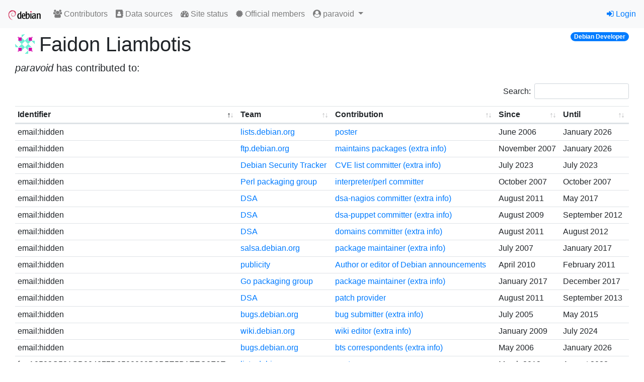

--- FILE ---
content_type: text/html; charset=utf-8
request_url: https://contributors.debian.org/contributor/paravoid/
body_size: 14526
content:
<!doctype html>
<html lang="en">
  <head>
    <!-- Required meta tags -->
    <meta charset="utf-8">
    <meta name="viewport" content="width=device-width, initial-scale=1, shrink-to-fit=no">
    <link rel="shortcut icon" href="/static/favicon.ico">

    
    <link rel="stylesheet" href="/static/common/bootstrap4/css/bootstrap.min.css" />
    <link rel="stylesheet" href="/static/common/fork-awesome/css/fork-awesome.css" />
    <link rel="stylesheet" href="/static/common/jquery-datatables/css/dataTables.bootstrap4.css" />
    
    <script src="/static/common/jquery/jquery.min.js"></script>
    <script src="/static/common/popper.js/umd/popper.min.js"></script>
    <script src="/static/common/bootstrap4/js/bootstrap.min.js"></script>
    <script src="/static/common/jquery-datatables/jquery.dataTables.min.js"></script>
    <script src="/static/common/jquery-datatables/dataTables.bootstrap4.min.js"></script>
    
    

    


    <title>Debian Contributors</title>
    
<link rev="made" href="mailto:nm@debian.org">
<link type="text/css" rel="stylesheet" media="all" href="/static/css/dc.css">
<script src="/static/js/dc.js"></script>

<style>
.errorlist {
  color: red;
}
td.save_settings {
  text-align: right;
}
p.visform {
  margin: 0;
}
p.visuser {
  margin-bottom: 1em;
}
p.vissubmit {
  margin-top: 1em;
}
tr.hidden {
  background: #ccc;
}
</style>

  </head>
  <body>
    
    <nav id="main-navbar1" class="navbar navbar-expand-sm navbar-light bg-light">
      <a class="navbar-brand" href="/"><img src="/static//debian/img/openlogo-50.png"></img></a>
      <button class="navbar-toggler" type="button" data-toggle="collapse" data-target="#navbarSupportedContent" aria-controls="navbarSupportedContent" aria-expanded="false" aria-label="Toggle navigation">
        <span class="navbar-toggler-icon"></span>
      </button>
    
      <div class="collapse navbar-collapse" id="navbarSupportedContent">
        <ul class="navbar-nav mr-auto">
          

  <li class="nav-item"><a class="nav-link" href="/"><span class="fa fa-users"></span> Contributors</a></li>
  <li class="nav-item"><a class="nav-link" href="/source/"><span class="fa fa-address-book"></span> Data sources</a></li>
  <li class="nav-item"><a class="nav-link" href="/contributors/site_status"><span class="fa fa-tachometer"></span> Site status</a></li>  
  <li class="nav-item"><a class="nav-link" href="https://nm.debian.org/members"><span class="fa fa-certificate"></span> Official members</a></li>


<li class="nav-item dropdown">
  <a class="nav-link dropdown-toggle" href="#" id="navbarDropdown" role="button" data-toggle="dropdown" aria-haspopup="true" aria-expanded="false">
    <span class="fa fa-user-circle"></span>
    paravoid
  </a>
  <div class="dropdown-menu dropdown-menu-right" role="menu" aria-labelledby="navbarDropdown">
    
    <a class="dropdown-item" href="/contributor/paravoid/"><span class="fa fa-user"></span> Personal page</a>
    

  </div>
</li>


        </ul>

        

        
        <ul class="navbar-nav navbar-right">
          


<li class="nav-item"><a href="/signon/login/"><span class="fa fa-sign-in"></span> Login</a></li>



        </ul>
        
      </div>
    </nav>
    

    




<div aria-live="polite" aria-atomic="true" style="position: relative">
  <div style="position: absolute; top: 0; right: 0;">
    
  </div>
</div>



    <div id="main-content" class="container-fluid mt-2">
    

<div class="container-fluid">


<div class="badge badge-pill badge-primary float-right">Debian Developer</div>


<h1 class="d-flex">
  
    
    <img class="mr-2 personpic" src="https://seccdn.libravatar.org/avatar/dfebaef7492dced4a55ca8549803b29f80d3e539b387cc4ab17c77aedea67131?s=80&amp;d=identicon&amp;gravatarproxy=n"></img>
    
  
  Faidon Liambotis
</h1>

<p class="lead">
  
  <i>paravoid</i> has contributed to:
  
</p>

<table class="table table-sm tablesorter">
<thead>
  <tr>
    <th>Identifier</th>
    <th>Team</th>
    <th>Contribution</th>
    <th>Since</th>
    <th>Until</th>
  </tr>
</thead>
<tbody>

<tr >
      
      <td>
        login:paravoid
      </td>
      
      <td>
        <a href="/source/vote.debian.org/">vote.debian.org</a>
      </td>
      <td>
        <a href="/source/vote.debian.org/ctype/vote/">voter</a>
        
        <a href="https://www.debian.org/vote/">(extra info)</a>
        
      </td>
      
      <td data-sort="200704">April 2007</td>
      <td data-sort="201411">November 2014</td>
      
    </tr>

<tr >
      
      <td>
        login:paravoid
      </td>
      
      <td>
        <a href="/source/svn.debian.org/">svn.debian.org</a>
      </td>
      <td>
        <a href="/source/svn.debian.org/ctype/commit/">committed to svn.debian.org</a>
        
        <a href="https://alioth.debian.org/users/paravoid/">(extra info)</a>
        
      </td>
      
      <td data-sort="200607">July 2006</td>
      <td data-sort="201603">March 2016</td>
      
    </tr>

<tr >
      
      <td>
        login:paravoid
      </td>
      
      <td>
        <a href="/source/ftp.debian.org/">ftp.debian.org</a>
      </td>
      <td>
        <a href="/source/ftp.debian.org/ctype/upload/">uploads packages</a>
        
        <a href="https://qa.debian.org/developer.php?login=paravoid&amp;comaint=yes">(extra info)</a>
        
      </td>
      
      <td data-sort="200801">January 2008</td>
      <td data-sort="201507">July 2015</td>
      
    </tr>

<tr >
      
      <td>
        login:paravoid
      </td>
      
      <td>
        <a href="/source/www.debian.org/">www.debian.org</a>
      </td>
      <td>
        <a href="/source/www.debian.org/ctype/commit/">Contributed to www.debian.org</a>
        
      </td>
      
      <td data-sort="201102">February 2011</td>
      <td data-sort="201102">February 2011</td>
      
    </tr>

<tr >
      
      <td>
        login:paravoid
      </td>
      
      <td>
        <a href="/source/collab-maint/">collab-maint</a>
      </td>
      <td>
        <a href="/source/collab-maint/ctype/committer/">Committer</a>
        
      </td>
      
      <td data-sort="200710">October 2007</td>
      <td data-sort="200710">October 2007</td>
      
    </tr>

<tr >
      
      <td>
        login:paravoid
      </td>
      
      <td>
        <a href="/source/publicity/">publicity</a>
      </td>
      <td>
        <a href="/source/publicity/ctype/DPN%20editor/">Author or editor of Debian Project News</a>
        
      </td>
      
      <td data-sort="201004">April 2010</td>
      <td data-sort="201102">February 2011</td>
      
    </tr>

<tr >
      
      <td>
        fpr:A9592C521CB904077D6598009D0B5E5B1EEC8F0E
      </td>
      
      <td>
        <a href="/source/lists.debian.org/">lists.debian.org</a>
      </td>
      <td>
        <a href="/source/lists.debian.org/ctype/signed/">poster</a>
        
      </td>
      
      <td data-sort="201303">March 2013</td>
      <td data-sort="202208">August 2022</td>
      
    </tr>

<tr >
      
      <td>
        fpr:A9592C521CB904077D6598009D0B5E5B1EEC8F0E
      </td>
      
      <td>
        <a href="/source/ftp.debian.org/">ftp.debian.org</a>
      </td>
      <td>
        <a href="/source/ftp.debian.org/ctype/upload/">uploads packages</a>
        
        <a href="https://qa.debian.org/developer.php?gpg_key=1EEC8F0E&amp;comaint=yes">(extra info)</a>
        
      </td>
      
      <td data-sort="201211">November 2012</td>
      <td data-sort="202601">January 2026</td>
      
    </tr>

<tr >
      
      <td>
        email:hidden
      </td>
      
      <td>
        <a href="/source/lists.debian.org/">lists.debian.org</a>
      </td>
      <td>
        <a href="/source/lists.debian.org/ctype/post/">poster</a>
        
      </td>
      
      <td data-sort="200606">June 2006</td>
      <td data-sort="202601">January 2026</td>
      
    </tr>

<tr >
      
      <td>
        email:hidden
      </td>
      
      <td>
        <a href="/source/ftp.debian.org/">ftp.debian.org</a>
      </td>
      <td>
        <a href="/source/ftp.debian.org/ctype/maint/">maintains packages</a>
        
        <a href="https://qa.debian.org/developer.php?login=Faidon Liambotis &lt;paravoid@debian.org&gt;&amp;comaint=yes">(extra info)</a>
        
      </td>
      
      <td data-sort="200711">November 2007</td>
      <td data-sort="202601">January 2026</td>
      
    </tr>

<tr >
      
      <td>
        email:hidden
      </td>
      
      <td>
        <a href="/source/Debian%20Security%20Tracker/">Debian Security Tracker</a>
      </td>
      <td>
        <a href="/source/Debian%20Security%20Tracker/ctype/security-tracker/">CVE list committer</a>
        
        <a href="https://salsa.debian.org/security-tracker-team/security-tracker/-/commits/master?author=paravoid@debian.org">(extra info)</a>
        
      </td>
      
      <td data-sort="202307">July 2023</td>
      <td data-sort="202307">July 2023</td>
      
    </tr>

<tr >
      
      <td>
        email:hidden
      </td>
      
      <td>
        <a href="/source/Perl%20packaging%20group/">Perl packaging group</a>
      </td>
      <td>
        <a href="/source/Perl%20packaging%20group/ctype/interpreter_perl/">interpreter/perl committer</a>
        
      </td>
      
      <td data-sort="200710">October 2007</td>
      <td data-sort="200710">October 2007</td>
      
    </tr>

<tr >
      
      <td>
        email:hidden
      </td>
      
      <td>
        <a href="/source/DSA/">DSA</a>
      </td>
      <td>
        <a href="/source/DSA/ctype/dsa-nagios/">dsa-nagios committer</a>
        
        <a href="https://salsa.debian.org/dsa-team/mirror/dsa-nagios/-/commits/master?author=paravoid@debian.org">(extra info)</a>
        
      </td>
      
      <td data-sort="201108">August 2011</td>
      <td data-sort="201705">May 2017</td>
      
    </tr>

<tr >
      
      <td>
        email:hidden
      </td>
      
      <td>
        <a href="/source/DSA/">DSA</a>
      </td>
      <td>
        <a href="/source/DSA/ctype/dsa-puppet/">dsa-puppet committer</a>
        
        <a href="https://salsa.debian.org/dsa-team/mirror/dsa-puppet/-/commits/master?author=paravoid@debian.org">(extra info)</a>
        
      </td>
      
      <td data-sort="200908">August 2009</td>
      <td data-sort="201209">September 2012</td>
      
    </tr>

<tr >
      
      <td>
        email:hidden
      </td>
      
      <td>
        <a href="/source/DSA/">DSA</a>
      </td>
      <td>
        <a href="/source/DSA/ctype/domains/">domains committer</a>
        
        <a href="https://salsa.debian.org/dsa-team/mirror/domains/-/commits/master?author=paravoid@debian.org">(extra info)</a>
        
      </td>
      
      <td data-sort="201108">August 2011</td>
      <td data-sort="201208">August 2012</td>
      
    </tr>

<tr >
      
      <td>
        email:hidden
      </td>
      
      <td>
        <a href="/source/salsa.debian.org/">salsa.debian.org</a>
      </td>
      <td>
        <a href="/source/salsa.debian.org/ctype/pkg-commit/">package maintainer</a>
        
        <a href="https://qa.debian.org/developer.php?login=paravoid@debian.org&amp;comaint=yes">(extra info)</a>
        
      </td>
      
      <td data-sort="200707">July 2007</td>
      <td data-sort="201701">January 2017</td>
      
    </tr>

<tr >
      
      <td>
        email:hidden
      </td>
      
      <td>
        <a href="/source/publicity/">publicity</a>
      </td>
      <td>
        <a href="/source/publicity/ctype/announcements%20editor/">Author or editor of Debian announcements</a>
        
      </td>
      
      <td data-sort="201004">April 2010</td>
      <td data-sort="201102">February 2011</td>
      
    </tr>

<tr >
      
      <td>
        email:hidden
      </td>
      
      <td>
        <a href="/source/Go%20packaging%20group/">Go packaging group</a>
      </td>
      <td>
        <a href="/source/Go%20packaging%20group/ctype/pkg-commit/">package maintainer</a>
        
        <a href="https://qa.debian.org/developer.php?login=paravoid@debian.org&amp;comaint=yes">(extra info)</a>
        
      </td>
      
      <td data-sort="201701">January 2017</td>
      <td data-sort="201712">December 2017</td>
      
    </tr>

<tr >
      
      <td>
        email:hidden
      </td>
      
      <td>
        <a href="/source/DSA/">DSA</a>
      </td>
      <td>
        <a href="/source/DSA/ctype/contributor/">patch provider</a>
        
      </td>
      
      <td data-sort="201108">August 2011</td>
      <td data-sort="201309">September 2013</td>
      
    </tr>

<tr >
      
      <td>
        email:hidden
      </td>
      
      <td>
        <a href="/source/bugs.debian.org/">bugs.debian.org</a>
      </td>
      <td>
        <a href="/source/bugs.debian.org/ctype/bug-submission/">bug submitter</a>
        
        <a href="https://bugs.debian.org/cgi-bin/pkgreport.cgi?correspondent=paravoid@debian.org">(extra info)</a>
        
      </td>
      
      <td data-sort="200507">July 2005</td>
      <td data-sort="201505">May 2015</td>
      
    </tr>

<tr >
      
      <td>
        email:hidden
      </td>
      
      <td>
        <a href="/source/wiki.debian.org/">wiki.debian.org</a>
      </td>
      <td>
        <a href="/source/wiki.debian.org/ctype/edit/">wiki editor</a>
        
        <a href="https://wiki.debian.org/FaidonLiambotis">(extra info)</a>
        
      </td>
      
      <td data-sort="200901">January 2009</td>
      <td data-sort="202407">July 2024</td>
      
    </tr>

<tr >
      
      <td>
        email:hidden
      </td>
      
      <td>
        <a href="/source/bugs.debian.org/">bugs.debian.org</a>
      </td>
      <td>
        <a href="/source/bugs.debian.org/ctype/correspondant/">bts correspondents</a>
        
        <a href="https://bugs.debian.org/cgi-bin/pkgreport.cgi?correspondent=paravoid@debian.org&amp;archive=both">(extra info)</a>
        
      </td>
      
      <td data-sort="200605">May 2006</td>
      <td data-sort="202601">January 2026</td>
      
    </tr>

</tbody>
</table>



</div>


    </div>

    <footer id="main-footer" class="card mt-3">
    
<div class="card-body">

<p class="card-text"><small>

<a href="/license/">Copyright</a> © 2012--2024 <a href="https://wiki.debian.org/Teams/FrontDesk">Debian Front Desk</a>.
Source code is <a href="https://salsa.debian.org/nm-team/contributors.debian.org">available on Salsa</a>
Report bugs on <a href="https://salsa.debian.org/nm-team/contributors.debian.org/-/issues">Salsa</a> or on the <a href="http://bugs.debian.org/nm.debian.org">Debian BTS</a>.

</small>
</p>
</div>

    </footer>
  </body>
</html>


--- FILE ---
content_type: text/javascript
request_url: https://contributors.debian.org/static/common/jquery-datatables/dataTables.bootstrap4.min.js
body_size: 1680
content:
/*!
 DataTables Bootstrap 4 integration
 ©2011-2017 SpryMedia Ltd - datatables.net/license
*/
(function(b){"function"===typeof define&&define.amd?define(["jquery","datatables.net"],function(a){return b(a,window,document)}):"object"===typeof exports?module.exports=function(a,d){a||(a=window);if(!d||!d.fn.dataTable)d=require("datatables.net")(a,d).$;return b(d,a,a.document)}:b(jQuery,window,document)})(function(b,a,d,p){var f=b.fn.dataTable;b.extend(!0,f.defaults,{dom:"<'row'<'col-sm-12 col-md-6'l><'col-sm-12 col-md-6'f>><'row'<'col-sm-12'tr>><'row'<'col-sm-12 col-md-5'i><'col-sm-12 col-md-7'p>>",
renderer:"bootstrap"});b.extend(f.ext.classes,{sWrapper:"dataTables_wrapper dt-bootstrap4",sFilterInput:"form-control form-control-sm",sLengthSelect:"custom-select custom-select-sm form-control form-control-sm",sProcessing:"dataTables_processing card",sPageButton:"paginate_button page-item"});f.ext.renderer.pageButton.bootstrap=function(a,h,u,v,l,q){var r=new f.Api(a),w=a.oClasses,m=a.oLanguage.oPaginate,x=a.oLanguage.oAria.paginate||{},e,g,s=0,t=function(d,f){var n,h,k,c,p=function(a){a.preventDefault();
!b(a.currentTarget).hasClass("disabled")&&r.page()!=a.data.action&&r.page(a.data.action).draw("page")};n=0;for(h=f.length;n<h;n++)if(c=f[n],b.isArray(c))t(d,c);else{g=e="";switch(c){case "ellipsis":e="&#x2026;";g="disabled";break;case "first":e=m.sFirst;g=c+(0<l?"":" disabled");break;case "previous":e=m.sPrevious;g=c+(0<l?"":" disabled");break;case "next":e=m.sNext;g=c+(l<q-1?"":" disabled");break;case "last":e=m.sLast;g=c+(l<q-1?"":" disabled");break;default:e=c+1,g=l===c?"active":""}e&&(k=b("<li>",
{"class":w.sPageButton+" "+g,id:0===u&&"string"===typeof c?a.sTableId+"_"+c:null}).append(b("<a>",{href:"#","aria-controls":a.sTableId,"aria-label":x[c],"data-dt-idx":s,tabindex:a.iTabIndex,"class":"page-link"}).html(e)).appendTo(d),a.oApi._fnBindAction(k,{action:c},p),s++)}},k;try{k=b(h).find(d.activeElement).data("dt-idx")}catch(y){}t(b(h).empty().html('<ul class="pagination"/>').children("ul"),v);k!==p&&b(h).find("[data-dt-idx="+k+"]").trigger("focus")};return f});
